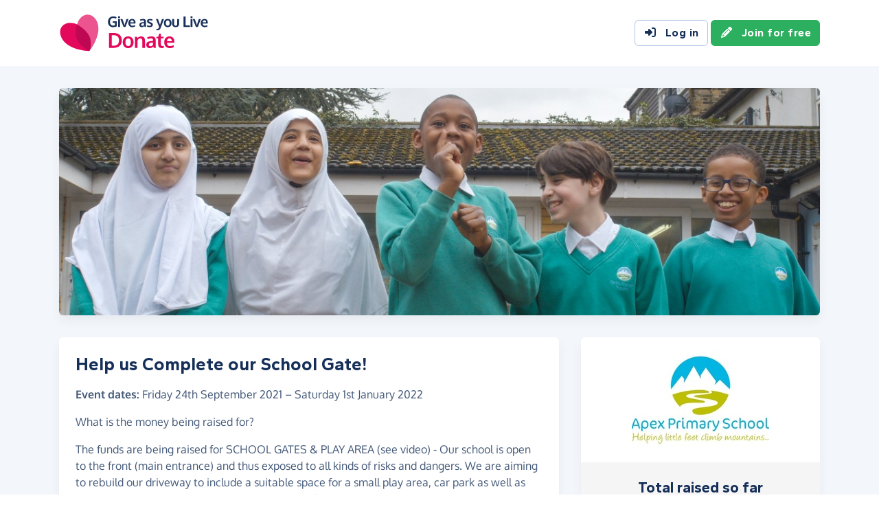

--- FILE ---
content_type: text/html;charset=UTF-8
request_url: https://donate.giveasyoulive.com/campaign/apex-new-gates
body_size: 9137
content:
<!DOCTYPE html>
<html lang="en">
<head>
	<meta charset="UTF-8" />
<meta name="viewport" content="width=device-width,initial-scale=1" />
<title>Help us Complete our School Gate! - Give as you Live Donate</title>
<link rel="preconnect" href="https://donate.giveasyoulive.com" crossorigin />
<link rel="preconnect" href="https://assets.giveasyoulive.com" crossorigin />
<link rel="preload" as="font" type="font/woff2" href="https://assets.giveasyoulive.com/fonts/oxygen-regular.woff2" crossorigin  /><link rel="preload" as="font" type="font/woff2" href="https://assets.giveasyoulive.com/fonts/oxygen-bold.woff2" crossorigin  /><link rel="preload" as="font" type="font/woff2" href="https://assets.giveasyoulive.com/fonts/gantari-bold.woff2" crossorigin  />
<link rel="stylesheet" href="https://assets.giveasyoulive.com/styles/css/donate.32127904f53f04a651a9.css" /><link rel="prefetch" as="style" href="https://assets.giveasyoulive.com/styles/css/donate-form.f870f569ec88c0574bd9.css"  />
<link rel="preload" as="script" href="https://assets.giveasyoulive.com/scripts/core.65c3fa8c4e80e5622bdb.js"  /><link rel="preload" as="script" href="https://assets.giveasyoulive.com/scripts/donate.5b7a931742943716ba27.js"  /><link rel="preload" as="script" href="https://assets.giveasyoulive.com/scripts/donate-icons.e4bb088fdb8fbd3781bd.js"  /><link rel="preload" as="script" href="https://assets.giveasyoulive.com/scripts/core-async.087d10ed0789db672a03.js"  /><link rel="prefetch" as="script" href="https://assets.giveasyoulive.com/scripts/donate-form.3a622509915c15d31173.js"  /><link rel="prefetch" as="script" href="https://js.stripe.com/v3/"  />
<link rel="dns-prefetch" href="https://www.google-analytics.com" />
<link rel="dns-prefetch" href="https://region1.analytics.google.com" />
<link rel="dns-prefetch" href="https://www.google.com" />
<link rel="dns-prefetch" href="https://www.googletagmanager.com" />
<link rel="dns-prefetch" href="https://www.heapanalytics.com" />
<link rel="dns-prefetch" href="https://cdn.heapanalytics.com" />
<link rel="dns-prefetch" href="https://static.zdassets.com" />
<link rel="dns-prefetch" href="https://giveasyoulivedonate.zendesk.com" />
<link rel="dns-prefetch" href="https://browser.sentry-cdn.com" />
<link rel="dns-prefetch" href="https://www.facebook.com" />
<link rel="dns-prefetch" href="https://connect.facebook.net" />
<meta property="og:title" content="Help us Complete our School Gate!" />
<meta name="description" content="Support Help us Complete our School Gate! - donate online with Give as you Live Donate or create your own Fundraising Page and help raise vital funds for Apex Trust." />
<meta property="og:description" content="Support Help us Complete our School Gate! - donate online with Give as you Live Donate or create your own Fundraising Page and help raise vital funds for Apex Trust." />
<meta property="og:url" content="https://donate.giveasyoulive.com/campaign/apex-new-gates" />
<meta property="og:type" content="website" />
<meta property="og:locale" content="en_gb" />
<meta property="og:image" content="https://donate.giveasyoulive.com/images/fundraising/6cffe9b4-5a0c-4671-a5a7-ab7748ba7cfa/xl.jpg" />
<meta name="twitter:image" content="https://donate.giveasyoulive.com/images/fundraising/6cffe9b4-5a0c-4671-a5a7-ab7748ba7cfa/xl.jpg" />
<meta name="twitter:site" content="@giveasyoulive" />
<meta name="twitter:card" content="summary_large_image" />
<meta name="title:title" content="Help us Complete our School Gate!" />
<link rel="canonical" href="https://donate.giveasyoulive.com/campaign/apex-new-gates">
<meta property="fb:app_id" content="134270559986037" />
<script type="application/ld+json">
{
"@context": "https://schema.org",
"@type": "Event",
"name": "Help us Complete our School Gate!",
"organizer": {
"@type": "Organization",
"name": "Help us Complete our School Gate!"
},
"description": "What is the money being raised for? The funds are being raised for SCHOOL GATES &amp; PLAY AREA (see video) - Our school is open to the front (main entrance) and thus exposed to all kinds of risks and dangers. We are aiming to rebuild our driveway to include a suitable space for a small play area, car park as well as secure gates and fencing. This project will in-shā’-Allāh enable us to enhance our outdoor learning provision whilst securing our premises, which our students so badly require. SAFETY - SECURITY - PLAY AREA The people asked, “O Allah’s Messenger (s.a.w.s.)! If someone has nothing to give, what will he do?” He said, “He should work with his hands and benefit himself and also give in charity (from what he earns).” The people further asked, “If he cannot do even that?” He replied, “Then he should help the needy who appeal for help.” Then the people asked, “If he cannot do that?” He replied, “Then he should perform all that is good and keep away from all that is evil and this will be regarded as charitable deeds.” (Bukhari Vol. 2, Hadith 524) Please donate generously and help secure the future of our students.",
"url": "https://donate.giveasyoulive.com/campaign/apex-new-gates",
"image": [
"https://donate.giveasyoulive.com/images/fundraising/6cffe9b4-5a0c-4671-a5a7-ab7748ba7cfa/xl.jpg",
"https://donate.giveasyoulive.com/charity/158776/images/homepage/logo.jpg?20220420144647"
],
"startDate": "2021-09-24","endDate": "2022-01-01","location": {
"@type": "Place", 
"address": "Help us Complete our School Gate!"
}
}
</script>
<link rel="icon" href="/favicon.ico" sizes="32x32">
<link rel="icon" href="/favicon.svg" type="image/svg+xml">
<link rel="apple-touch-icon" href="/apple-touch-icon.png">
<meta name="theme-color" content="#e61f68">		</head>
<body class="browser--chrome os--macos device--desktop page--campaign" data-module-group="public-campaign">
	
	<a class="visually-hidden visually-hidden-focusable" href="#content">Skip to main content</a>

	
				<header class="header">
	<div class="container">
		<div class="row d-flex align-items-center ">
											<div class="order-first col text-center text-md-start col-md-4 col-lg-3">
					<a href="/">
						<picture><source srcset="/images/common/logos/gayl/2023/lc/donate.svg" type="image/svg+xml" /><img src="/images/common/logos/gayl/2023/lc/donate.png" alt="Give as you Live Donate" class="brand-logo img-fluid"  width="583" height="150"     /></picture>					</a>
				</div>
			
						
						
			<div class="d-none d-lg-block col-12 col-lg-auto ms-auto">
				
									<a class="btn btn-default" href="/login"><i class="fa-solid fa-fw  fa-right-to-bracket"   ></i> Log in</a>
					<a class="btn btn-green" href="/join"><i class="fa-solid fa-fw  fa-pencil"   ></i> Join for free</a>
							</div>

								</div>
	</div>
</header>	
		
		<main id="content" class="">
							
						
		
	
		
























<section class="band band-sm bg-navy-5">
	<div class="container">
		<div class="bento bento-template-standard">
			<div class="bento-area bento-banner">
							<picture>
			<source srcset="/images/fundraising/6cffe9b4-5a0c-4671-a5a7-ab7748ba7cfa/xl.jpg" media="(min-width: 1200px)" /> 			<source srcset="/images/fundraising/6cffe9b4-5a0c-4671-a5a7-ab7748ba7cfa/lg.jpg" media="(min-width: 992px)" /> 			<source srcset="/images/fundraising/6cffe9b4-5a0c-4671-a5a7-ab7748ba7cfa/md.jpg" media="(min-width: 768px)" /> 			<source srcset="/images/fundraising/6cffe9b4-5a0c-4671-a5a7-ab7748ba7cfa/sm.jpg" media="(min-width: 0px)" /> 			<img src="/images/fundraising/6cffe9b4-5a0c-4671-a5a7-ab7748ba7cfa/xl.jpg" class="box img-fluid" alt=""   width="1170" height="350"  fetchpriority="high" role="presentation"  />
		</picture>	
			</div>
			<div class="bento-area bento-cta">
							<div id="section-infobox" class="box">
					
	
	<div class="row align-items-center text-center">
							<div class="col-7 col-sm mx-auto d-none d-sm-block">
				<div class="box--tight box__content">
					<img class="d-block mx-auto img-fluid infobox__logo " alt="Apex Trust" src="/charity/158776/images/homepage/logo-md.jpg?20220420144647" width="200" height="150" />
				</div>
			</div>
		
		<div class="col-12 col-sm-8 col-md-12 bg-grey-5">
			<div class="box__content">
				<div class="row justify-content-center align-items-center gy-4">
					<div class="col-12">
												<h2 class="heading-sm mb-0 ">Total raised so far</h2>
					</div>

																<div class="col col-md-12">
							<div id="infobox__progress" data-perc="0.00" data-colour="#00973a" class="w-100 js-target-perc"  role="progressbar" aria-label="Campaign Page target progress">
								<b>0%</b>
							</div>
						</div>
						<div class="col-auto col-md-12 text-center text-sm-start text-md-center min-w-50" ">
									<p class="infobox__text">
			<b class="d-block heading-lg text-numeric js-grand-total">£0.00</b>
			
							<span class="d-block">of £20,000 target</span>
			
						
					</p>
	
						</div>
					
					<div class="col-12">
												<div class="btn-set">
									
	
	
			<a href="/create?parentId=16908" class="btn btn-lg btn-block btn-green" >Start fundraising <i class="fa-solid fa-fw  fa-angle-right"   ></i></a>
									
			
	
	
			<a href="/donate?campaignPageId=16908" class="btn btn-block btn-outline-pink" >Donate now <i class="fa-solid fa-fw  fa-angle-right"   ></i></a>
	
													</div>
					</div>
				</div>
			</div>
		</div>
	</div>

		</div>
	
			</div>
			<div class="bento-area bento-intro">
						<div id="section-description" class="box list-box">

		
				<div class="box__content">
			<h1 class="heading-md">Help us Complete our School Gate!</h1>
			<p class="d-md-none">Raising for Apex Trust</p>
			
			
			<div id="section-story" class="p-set">
													<p><b>Event dates:</b> <time datetime="2021-09-24">Friday 24th September 2021</time> &ndash; <time datetime="2022-01-01">Saturday 1st January 2022</time></p>
				
				<p>What is the money being raised for?</p>
<p>The funds are being raised for SCHOOL GATES &amp; PLAY AREA (see video) - Our school is open to the front (main entrance) and thus exposed to all kinds of risks and dangers. We are aiming to rebuild our driveway to include a suitable space for a small play area, car park as well as secure gates and fencing. This project will in-shā’-Allāh enable us to enhance our outdoor learning provision whilst securing our premises, which our students so badly require.</p>
<p>SAFETY - SECURITY - PLAY AREA</p>
<p>The people asked, “O Allah’s Messenger (s.a.w.s.)! If someone has nothing to give, what will he do?” He said, “He should work with his hands and benefit himself and also give in charity (from what he earns).” The people further asked, “If he cannot do even that?” He replied, “Then he should help the needy who appeal for help.” Then the people asked, “If he cannot do that?” He replied, “Then he should perform all that is good and keep away from all that is evil and this will be regarded as charitable deeds.” (Bukhari Vol. 2, Hadith 524)</p>
<p>Please donate generously and help secure the future of our students.</p>			</div>

											<hr>

								<h2 class="heading-xs">Share this campaign with your friends:</h2>
				<div class="btn-set">
					
					<button class="btn btn-xs-block btn-sm btn-outline-facebook js-share-action" data-platform="facebook" data-share-url="https://donate.giveasyoulive.com/campaign/apex-new-gates?utm_campaign=sharecampaign&utm_source=Dsharesocial&utm_medium=Dshare_fbPost&utm_content=campaign&utm_term=20260117" data-share-message="I&#39;m supporting Apex Trust who are trying to raise £20,000 for their &quot;Help us Complete our School Gate!&quot; campaign. You can join their campaign or make a donation here."><i class="fa-brands fa-fw  fa-facebook"   ></i> Share on Facebook</button>
					
					<button class="btn btn-xs-block btn-sm btn-default" data-bs-toggle="modal" data-bs-target="#modal-share"><i class="fa-solid fa-fw  fa-bullhorn"   ></i> More ways to share</button>
				</div>
					</div>
	</div>

					
					<section id="section-video" class="box ">
			<div class="ratio ratio-16x9">
					<iframe title="Video from YouTube" src="https://www.youtube.com/embed/tNtnfzoVqi0" frameborder="0" allow="accelerometer; autoplay; encrypted-media; gyroscope; picture-in-picture" allowfullscreen></iframe>
	
		</div>
	</section>
								
		<section id="section-howitworks" class="box">
			<div class="box__content">
				<h2 class="heading-sm">How it works</h2>
			</div>
			<div class="box--tight list-box list-box--staggered">
									<article class="box__content row">
						<div class="col-3 col-md-2">
							<span class="fa-layers text-green-10 icon-block fa-fw " ><i class="fa-solid fa-circle " ></i><i class="text-green fa-solid fa-id-card" data-fa-transform="shrink-7 " ></i></span>						</div>
						<div class="col-9 col-md-10 align-self-center p-set">
							<h3 class="heading-sm mb-1">Create your page</h3>
							<p>It takes just a few steps to <a href="/create?parentId=16908" class="link-block-teal">create your page</a> supporting Apex Trust.</p>
						</div>
					</article>
									<article class="box__content row">
						<div class="col-3 col-md-2">
							<span class="fa-layers text-blue-10 icon-block fa-fw " ><i class="fa-solid fa-circle " ></i><i class="text-blue fa-solid fa-bullhorn" data-fa-transform="shrink-7 " ></i></span>						</div>
						<div class="col-9 col-md-10 align-self-center p-set">
							<h3 class="heading-sm mb-1">Share online</h3>
							<p>Share across your social media channels to encourage donations.</p>
						</div>
					</article>
									<article class="box__content row">
						<div class="col-3 col-md-2">
							<span class="fa-layers text-pink-10 icon-block fa-fw " ><i class="fa-solid fa-circle " ></i><i class="text-pink fa-solid fa-credit-card" data-fa-transform="shrink-7 " ></i></span>						</div>
						<div class="col-9 col-md-10 align-self-center p-set">
							<h3 class="heading-sm mb-1">Receive donations</h3>
							<p>Collect donations on your page including Gift Aid where eligible.</p>
						</div>
					</article>
				
				<article class="box__content text-center">
							
	
	
			<a href="/create?parentId=16908" class="btn btn-lg btn-xs-block btn-green" >Start fundraising <i class="fa-solid fa-fw  fa-angle-right"   ></i></a>
					</article>
			</div>
		</section>
	
			</div>
			<div class="bento-area bento-misc">
					
					
					
						<section id="section-charities" class="box list-box">
		<div class="box__content">
							<h2 class="heading-sm">About us</h2>
					</div>

		
										
			<div class="box__content text-center text-lg-start">
				<div class="row gy-3">
																		<div class="col-12 col-lg-auto order-lg-last">
								<a href="/charity/apex-trust">
									<img class="img-fluid logo w-auto mh-6" alt="Apex Trust" src="/charity/158776/images/homepage/logo-md.jpg?20220420144647" width="200" height="150" />
								</a>
							</div>
											
					<div class="col">
						<h3 class="heading-xs mb-0">Apex Trust</h3>

													<p class="opacity-75">Charity number: 1116216 </p>
						
													<div class="text-start">
								<p>Follow the campaign by clicking on: <a class="link-block-teal" target="_blank" rel="nofollow noopener" href="http://apex.giveasyoulive.co.uk/">apex.giveasyoulive.co.uk/</a></p>
<p>Apex Primary is an independent Islamic school for pupils aged 3-11. It was founded by the Apex Trust in 2004 and later established in Ilford from 2009.</p>
<p>Education starts from the moment a child is born and if nurtured well can provide the strong foundations for confident young minds to excel in later life.</p>
<p>Our motto at Apex is Helping little feet climb mountains... This means that we want to provide an environment where each and every child is able to reach their full potential in every sphere of their life, from academic, spiritual to social and the hereafter. We do this by providing a unique learning experience enriched with Islamic values.</p>							</div>
						
																			<button class="btn btn-sm btn-default btn-fluid" type="button" data-bs-toggle="modal" data-bs-target="#modal-about-charity-158776">About this charity <i class="fa-solid fa-fw  fa-angle-right"   ></i></button>
											</div>
				</div>
			</div>
			</section>

					
					
			</div>
			<div class="bento-area bento-list">
							<section id="donation-list" class="box collapse  mini-pagination">
	<div class="box__content">
		<h2 class="heading-sm">Recent donations</h2>
	</div>
	<div class="js-donation-list js-refresh" data-rows="10" data-endpoint="/campaign/16908/get-donations" data-interval="30" data-interval-inactive="120">
		<div class="box__content text-center js-donation-list-loading" style="display: none;">
			<i class="fa-solid fa-spinner fa-spin fa-3x" title="Donations loading..."></i>
		</div>
		<div class="js-donation-list-content box--tight">
			<div class="box__content">
		<p>No donations</p>
	</div>		</div>
	</div>
</section>	
						
					
			</div>
		</div>
	</div>
</section>

	<section id="section-final-cta" class="band band-xl band--dark bg-gradient-marine-teal band--signup text-center">
		<div class="container">
			<h2 class="pagetitle-sm">Let's get started</h2>
			<p class="heading-sm mb-4">Start raising donations for Apex Trust!</p>

			<div class="btn-set btn-auto">
						
	
	
			<a href="/create?parentId=16908" class="btn btn-xl btn-xs-block btn-green" >Start fundraising <i class="fa-solid fa-fw  fa-angle-right"   ></i></a>
						
			
	
	
			<a href="/donate?campaignPageId=16908" class="btn btn-lg btn-xs-block btn-outline-pink bg-white" >Donate now <i class="fa-solid fa-fw  fa-angle-right"   ></i></a>
				</div>
		</div>
	</section>


	</main>

				<footer class="website-footer">
						<section class="social-footer">
			<div class="container text-center">
				<div class="row flex-nowrap justify-content-center gx-3 py-3">
											<div class="col px-1px-md-2">
							<a href="https://www.facebook.com/giveasyoulive" rel="nofollow noopener" target="_blank" aria-label="Follow us on Facebook">
								<span class="icon-block fa-layers fa-fw text-facebook">
									<i class="fa-solid fa-circle"></i>
									<i class="fa-inverse fa-brands fa-facebook-f" data-fa-transform="shrink-7"></i>
								</span>
							</a>
						</div>
											<div class="col px-1px-md-2">
							<a href="https://twitter.com/giveasyoulive" rel="nofollow noopener" target="_blank" aria-label="Follow us on Twitter/X">
								<span class="icon-block fa-layers fa-fw text-twitter">
									<i class="fa-solid fa-circle"></i>
									<i class="fa-inverse fa-brands fa-x-twitter" data-fa-transform="shrink-7"></i>
								</span>
							</a>
						</div>
											<div class="col px-1px-md-2">
							<a href="https://instagram.com/giveasyoulive" rel="nofollow noopener" target="_blank" aria-label="Follow us on Instagram">
								<span class="icon-block fa-layers fa-fw text-instagram">
									<i class="fa-solid fa-circle"></i>
									<i class="fa-inverse fa-brands fa-instagram" data-fa-transform="shrink-7"></i>
								</span>
							</a>
						</div>
											<div class="col px-1px-md-2">
							<a href="https://www.linkedin.com/company/giveasyoulive" rel="nofollow noopener" target="_blank" aria-label="Connect with us on LinkedIn">
								<span class="icon-block fa-layers fa-fw text-linkedin">
									<i class="fa-solid fa-circle"></i>
									<i class="fa-inverse fa-brands fa-linkedin-in" data-fa-transform="shrink-7"></i>
								</span>
							</a>
						</div>
											<div class="col px-1px-md-2">
							<a href="/blog"  target="_blank" aria-label="Read our blog">
								<span class="icon-block fa-layers fa-fw text-blog">
									<i class="fa-solid fa-circle"></i>
									<i class="fa-inverse fa-solid fa-bullhorn" data-fa-transform="shrink-7"></i>
								</span>
							</a>
						</div>
									</div>

				<svg width="0" height="0" class="position-absolute" aria-hidden="true"><radialGradient id="instagram-gradient" r="150%" cx="30%" cy="107%"><stop stop-color="#fc0" offset=".05"></stop><stop stop-color="#fe4a05" offset=".3"></stop><stop stop-color="#fc01d8" offset=".6"></stop><stop stop-color="#820bff" offset=".8"></stop></radialGradient></svg>			</div>
		</section>
	
				<section class="quicklinks">
			<div class="container">
				<div class="row py-3">
											<div class="col-6 col-md-3 py-3">
															<h3 class="text-md text-md-sm mb-0">Quick links</h3>
							
							<div class="js-quicklinks-1 ">
								<ul class="list-unstyled text-sm m-0">
																			<li><a href="/about-us" >About us</a></li>
																			<li><a href="https://admin.giveasyoulive.com/products/give-as-you-live-donate" >Info for charities</a></li>
																			<li><a href="https://corporate.giveasyoulive.com/products/give-as-you-live-donate" >Info for corporates</a></li>
																			<li><a href="/blog" >Blog</a></li>
																			<li><a href="/how-it-helps" >How it helps</a></li>
																			<li><a href="/pages/tap-to-donate-app" >Tap to Donate App</a></li>
																			<li><a href="/pages/grant-for-good" >Grant for Good</a></li>
																			<li><a href="/help" target="_blank">Help &amp; support</a></li>
																			<li><a href="/contact-us" >Contact us</a></li>
																	</ul>
							</div>
						</div>
											<div class="col-6 col-md-3 py-3">
															<h3 class="text-md text-md-sm mb-0">Donate</h3>
							
							<div class="js-quicklinks-2 ">
								<ul class="list-unstyled text-sm m-0">
																			<li><a href="/donate" >Make a donation</a></li>
																			<li><a href="/charity" >Search for a charity</a></li>
																			<li><a href="/fundraising" >Search for a friend</a></li>
																			<li><a href="/blog/how-to-donate-to-charity-online" >How to donate to charity online</a></li>
																	</ul>
							</div>
						</div>
											<div class="col-6 col-md-3 py-3">
															<h3 class="text-md text-md-sm mb-0">Start fundraising</h3>
							
							<div class="js-quicklinks-3 ">
								<ul class="list-unstyled text-sm m-0">
																			<li><a href="/create" >Create a page</a></li>
																			<li><a href="/events" >Search for an event</a></li>
																			<li><a href="/blog/how-to-set-up-a-fundraising-page-with-give-as-you-live-donate" >How to set up a Fundraising Page</a></li>
																			<li><a href="/events/london-landmarks-half-marathon" >London Landmarks Half Marathon</a></li>
																			<li><a href="/events/brighton-marathon" >Brighton Marathon Weekend</a></li>
																			<li><a href="/events/manchester-marathon" >Manchester Marathon</a></li>
																			<li><a href="/events/london-marathon" >London Marathon</a></li>
																			<li><a href="/events/great-birmingham-half-marathon" >Great Birmingham Half Marathon</a></li>
																	</ul>
							</div>
						</div>
											<div class="col-6 col-md-3 py-3">
															<h3 class="text-md text-md-sm mb-0">Legal</h3>
							
							<div class="js-quicklinks-4 ">
								<ul class="list-unstyled text-sm m-0">
																			<li><a href="/fees" >Donation fees</a></li>
																			<li><a href="/best-practices" >Best practices</a></li>
																			<li><a href="/help/hc/en-gb/articles/6090857251348" >Complaints procedure</a></li>
																			<li><a href="/terms" >Terms &amp; conditions</a></li>
																			<li><a href="/privacy" >Privacy policy</a></li>
																			<li><a href="/cookies" >Cookie policy</a></li>
																	</ul>
							</div>
						</div>
									</div>
			</div>
		</section>
	
	
				<section class="social-proof">
			<div class="container">
				<div class="row row-cols-lg-4 align-items-center justify-content-center justify-content-md-start gy-3">
																<div class="col-6">
								<a href="https://www.fundraisingregulator.org.uk/directory/give-you-live-limited" target="_blank" rel="nofollow noopener">
		<picture><source srcset="/images/common/logos/fundraising-regulator-white.svg" type="image/svg+xml" /><img src="/images/common/logos/fundraising-regulator-white.png" alt="Give as you Live is registered with the Charity Regulator" class=" img-fluid"  width="300" height="92" loading="lazy"    /></picture>	</a>

						</div>
																<div class="col-6">
								<a href="https://ciof.org.uk/guidance-and-resources/suppliers-directory/detail?id=100" target="_blank" rel="nofollow noopener">
		<picture><source srcset="/images/common/logos/ciof-partner-white.svg" type="image/svg+xml" /><img src="/images/common/logos/ciof-partner-white.png" alt="Give as you Live is a Chartered Institute of Fundraising Corporate Member" class=" img-fluid"  width="300" height="97" loading="lazy"    /></picture>	</a>

						</div>
																<div class="col-6">
								<a href="https://www.givingtuesday.org.uk/our-partners/?search=give+as+you+live" target="_blank" rel="nofollow noopener">
		<picture><source srcset="/images/common/logos/giving-tuesday-white.svg" type="image/svg+xml" /><img src="/images/common/logos/giving-tuesday-white.png" alt="Give as you Live is a Giving Tuesday partner" class=" img-fluid"  width="280" height="120" loading="lazy"    /></picture>	</a>

						</div>
																					<div class="col-6">
								<a href="/testimonials" class="btn btn-feefo "><span class="btn-feefo__rating"><span class="btn-feefo__logo"><picture><source srcset="/images/common/logos/feefo-white.svg" type="image/svg+xml" /><img src="/images/common/logos/feefo-white.png" alt="Feefo review service" class="w-auto img-fluid"  width="300" height="71" loading="lazy"    /></picture></span><span class="btn-feefo__stars"><span role="img" aria-label="4.7 stars out of 5"><i class="fa-solid fa-fw fa-star star"></i><i class="fa-solid fa-fw fa-star star"></i><i class="fa-solid fa-fw fa-star star"></i><i class="fa-solid fa-fw fa-star star"></i><i class="fa-solid fa-fw fa-star-half-stroke star"></i></span></span></span><span class="btn-feefo__info">Rating from 3,441 reviews</span><span class="btn-feefo__award"><i class="fa-solid fa-fw me-1 fa-trophy"   ></i> Platinum Award Winner 2025</span></a>
						</div>
									</div>
			</div>
		</section>
	
		<section class="footer ">
		<div class="container">
			<p class="text-sm">&copy; Give as you Live Ltd 2026. All rights reserved. Company registered in England &amp; Wales (No. 5181419). Registered address: 	<span class="d-inline-block">Give as you Live Ltd,</span>
	<span class="d-inline-block">13 The Courtyard,</span>
	<span class="d-inline-block">Timothy's Bridge Road,</span>
	<span class="d-inline-block">Stratford-upon-Avon,</span>
	<span class="d-inline-block">Warwickshire,</span>
	<span class="d-inline-block">CV37 9NP.</span></p>
		</div>
	</section>
</footer>	
								
			
	<div id="modal-share" class="modal fade" tabindex="-1" role="dialog" aria-labelledby="modal-share-heading" aria-hidden="true" data-endpoint="/share/modal">
	<div class="modal-dialog modal-lg js-modal-share-body">
							<div id="js-share-content-parent" class="modal-content">
	<div class="modal-header">
		<h5 class="modal-title" id="modal-share-heading">Share "Help us Complete our School Gate!"</h5>
		<button type="button" class="modal-close-icon " data-bs-dismiss="modal" aria-label="Close"><span class="fa-layers   " ><i class="fa-solid fa-circle " ></i><i class="text-grey fa-solid fa-xmark" data-fa-transform="shrink-6 " ></i></span></button>	</div>
	<div class="js-share-content-main collapse show" data-bs-parent="#js-share-content-parent">
		<div class="list-box">
						
						
						<div class="modal-body">
				<h6 class="heading-xs">Share via social media</h6>

								<div class="btn-set">
					<div class="row gx-2">
						<div class="col-6 col-lg-3">
							<button type="button" class="btn btn-block js-share-action btn-facebook" data-platform="facebook" data-share-url="https://donate.giveasyoulive.com/campaign/apex-new-gates?utm_campaign=sharecampaign&utm_source=Dsharesocial&utm_medium=Dshare_fbPost&utm_content=campaign&utm_term=20260117" data-share-message="I&#39;m supporting Apex Trust who are trying to raise £20,000 for their &quot;Help us Complete our School Gate!&quot; campaign. You can join their campaign or make a donation here."><i class="fa-brands fa-fw  fa-facebook"   ></i> Facebook</button>
						</div>
						<div class="col-6 col-lg-3">
							<a class="btn btn-block js-share-action btn-whatsapp" data-platform="whatsapp" data-action="share/whatsapp/share" target="_blank" rel="nofollow noopener" href="https://web.whatsapp.com/send?text=Hi%21+I%27m+supporting+Apex+Trust+who+are+aiming+to+raise+%C2%A320%2C000+for+their+%22Help+us+Complete+our+School+Gate%21%22+campaign.+You+can+join+their+campaign+or+make+a+donation+here+%3E%0D%0A%0D%0Ahttps%3A%2F%2Fdonate.giveasyoulive.com%2Fcampaign%2Fapex-new-gates%3Futm_campaign%3Dsharecampaign%26utm_source%3DDsharesocial%26utm_medium%3DDshare_whatsappmessage%26utm_content%3Dcampaign%26utm_term%3D20260117"><i class="fa-brands fa-fw  fa-whatsapp"   ></i> WhatsApp</a>
						</div>
						<div class="col-6 col-lg-3">
							<button type="button" class="btn btn-block js-share-instagram-instructions btn-instagram" data-bs-toggle="collapse" data-bs-target=".js-share-content-instagram"><i class="fa-brands fa-fw  fa-instagram"   ></i> Instagram</button>
						</div>
						<div class="col-6 col-lg-3">
							<button type="button" class="btn btn-block btn-email" data-bs-toggle="collapse" data-bs-target=".js-share-content-email"><i class="fa-solid fa-fw  fa-envelope"   ></i> Email</button>
						</div>
					</div>
					<div class="row gx-2 row-cols-6">
						<div class="col">
							<a class="btn btn-block js-share-action btn-outline-twitter" data-platform="twitter" target="_blank" rel="nofollow noopener" href="https://twitter.com/intent/tweet?text=I%27m+supporting+Apex+Trust+who+are+trying+to+raise+%C2%A320%2C000+for+their+%22Help+us+Complete+our+School+Gate%21%22+campaign.+You+can+join+their+campaign+or+make+a+donation+on+their+%40giveasyoulive+page+%3E&url=https%3A%2F%2Fdonate.giveasyoulive.com%2Fcampaign%2Fapex-new-gates%3Futm_campaign%3Dsharecampaign%26utm_source%3DDsharesocial%26utm_medium%3DDshare_tweet%26utm_content%3Dcampaign%26utm_term%3D20260117"><i class="fa-brands fa-fw  fa-x-twitter" title="Twitter/X"  ></i></a>
						</div>
													<div class="col">
								<button type="button" class="btn btn-block js-share-action btn-outline-messenger" data-platform="messenger" data-share-url="https://donate.giveasyoulive.com/campaign/apex-new-gates?utm_campaign=sharecampaign&utm_source=Dsharesocial&utm_medium=Dshare_fbmessage&utm_content=campaign&utm_term=20260117"><i class="fa-brands fa-fw  fa-facebook-messenger" title="Facebook Messenger"  ></i></button>
							</div>
												<div class="col">
							<a class="btn btn-block js-share-action btn-outline-linkedin" data-platform="linkedin" target="_blank" rel="nofollow noopener" href="https://www.linkedin.com/sharing/share-offsite/?url=https%3A%2F%2Fdonate.giveasyoulive.com%2Fcampaign%2Fapex-new-gates%3Futm_campaign%3Dsharecampaign%26utm_source%3DDsharesocial%26utm_medium%3DDshare_linkedinpost%26utm_content%3Dcampaign%26utm_term%3D20260117"><i class="fa-brands fa-fw  fa-linkedin-in" title="LinkedIn"  ></i></a>
						</div>
						<div class="col">
							<a class="btn btn-block js-share-action btn-outline-bluesky" data-platform="bluesky" target="_blank" rel="nofollow noopener" href="https://bsky.app/intent/compose?text=I%27m+supporting+Apex+Trust+who+are+trying+to+raise+%C2%A320%2C000+for+their+%22Help+us+Complete+our+School+Gate%21%22+campaign.+You+can+join+their+campaign+or+make+a+donation+here.+https%3A%2F%2Fdonate.giveasyoulive.com%2Fcampaign%2Fapex-new-gates%3Futm_campaign%3Dsharecampaign%26utm_source%3DDsharesocial%26utm_medium%3DDshare_blueskypost%26utm_content%3Dcampaign%26utm_term%3D20260117"><i class="fa-brands fa-fw  fa-bluesky" title="Bluesky"  ></i></a>
						</div>
						<div class="col">
							<a class="btn btn-block js-share-action btn-outline-black" data-platform="threads" target="_blank" rel="nofollow noopener" href="https://threads.com/intent/post?text=I%27m+supporting+Apex+Trust+who+are+trying+to+raise+%C2%A320%2C000+for+their+%22Help+us+Complete+our+School+Gate%21%22+campaign.+You+can+join+their+campaign+or+make+a+donation+here.&url=https%3A%2F%2Fdonate.giveasyoulive.com%2Fcampaign%2Fapex-new-gates%3Futm_campaign%3Dsharecampaign%26utm_source%3DDsharesocial%26utm_medium%3DDshare_threadspost%26utm_content%3Dcampaign%26utm_term%3D20260117"><i class="fa-brands fa-fw  fa-threads" title="Threads"  ></i></a>
						</div>
						<div class="col">
							<a class="btn btn-block js-share-action btn-default" data-platform="sms" href="sms:?body=Hi%21%20I%27m%20supporting%20Apex%20Trust%20who%20are%20aiming%20to%20raise%20%C2%A320%2C000%20for%20their%20%22Help%20us%20Complete%20our%20School%20Gate%21%22%20campaign.%20You%20can%20join%20their%20campaign%20or%20make%20a%20donation%20here%20%3E%0A%0Dhttps%3A%2F%2Fdonate.giveasyoulive.com%2Fcampaign%2Fapex-new-gates%3Futm_campaign%3Dsharecampaign%26utm_source%3DDsharesocial%26utm_medium%3DDshare_sms%26utm_content%3Dcampaign%26utm_term%3D20260117">SMS</a>
						</div>
					</div>
				</div>
			</div>
						<div class="modal-body">
				<h6 class="heading-xs">Share via link</h6>

				<div class="input-group mb-3">
					<input type="text" class="form-control" aria-label="Page link to copy" aria-describedby="share-link-copy" id="js-share-link" value="https://donate.giveasyoulive.com/campaign/apex-new-gates" />
					<button id="share-link-copy" class="input-group-text js-copy" type="button" data-platform="url" data-clipboard-target="#js-share-link" data-clipboard-success=".js-share-link-copy-success"><i class="fa-solid fa-fw  fa-copy"   ></i> <span>Copy<span class="d-none d-md-inline"> link</span></span></button>
				</div>

				<div class="js-copy-success js-share-link-copy-success collapse">
					<div class="alert alert-green" role="alert">
						<b>Link copied!</b> You can now paste this link directly into an email, WhatsApp message or text message to a friend (Press &#8984;+V on your keyboard, or right-click and select 'paste' from the menu)
					</div>
				</div>
			</div>
						<div class="modal-body">
				<h6 class="heading-xs">Share via QR Code</h6>

								
				<p class="mb-0">Using a smartphone camera or a QR Code reader app, simply scan the QR Code below. Or save the image to use as you need.</p>

				<div class="text-center">
					<img src="https://donate.giveasyoulive.com/qr/campaign/apex-new-gates.png?utm_campaign=sharecampaign&utm_source=Dsharesocial&utm_medium=Dshare_qrcode&utm_content=campaign&utm_term=20260117" alt="QR Code" class="img-fluid img-rounded" width="300" height="300" loading="lazy" />
				</div>
			</div>
		</div>
	</div>
	
		<div class="js-share-content-email collapse " data-bs-parent="#js-share-content-parent">
		<div class="modal-body">
			<h6 class="heading-xs">Share via email</h6>

			<div class="row">
				<div class="col-12 col-lg-8">
					<textarea class="form-control mb-3" rows="15" id="js-share-email-content">Hello,&#010;&#010;Apex Trust have launched a campaign called "Help us Complete our School Gate!". They would really appreciate if you could donate whatever you can to help them reach their target of £20,000!&#010;&#010;You can join their campaign or donate to it by clicking the link to their Give as you Live Donate page below.&#010;&#010;https://donate.giveasyoulive.com/campaign/apex-new-gates?utm_campaign=sharecampaign&utm_source=Dsharesocial&utm_medium=Dshare_email&utm_content=campaign&utm_term=20260117&#010;&#010;Thank you</textarea>
				</div>
				<div class="col-12 col-lg-4">
					<div class="btn-set pb-3">
						<button class="btn btn-default btn-block js-share-action" data-platform="email" data-subject="Please donate to Help us Complete our School Gate!"><i class="fa-solid fa-fw  fa-envelope"   ></i> Send now</button>
						<button class="btn btn-block btn-default js-copy" data-platform="email" data-clipboard-target="#js-share-email-content" data-clipboard-success=".js-share-email-success"><i class="fa-solid fa-fw  fa-copy"   ></i> Copy message</button>
					</div>
				</div>
			</div>
			<div class="js-copy-success js-share-email-success collapse">
				<div class="alert alert-green" role="alert">
					<b>Email message copied!</b> You can now paste this message into your email client (Press &#8984;+V on your keyboard, or right-click and select 'paste' from the menu)
				</div>
			</div>
		</div>
	</div>

		<div class="js-share-content-instagram collapse " data-bs-parent="#js-share-content-parent">
		<div class="modal-body">
		<h6 class="heading-xs">Share via Instagram</h6>
		<p class="mb-0">You'll need an iPhone, iPad or Android smartphone to share to Instagram. Using a smartphone camera or a QR Code reader app, simply scan the QR Code below, then follow the instructions to share to Instagram.</p>

		<div class="text-center">
			<img src="https://donate.giveasyoulive.com/qr/campaign/apex-new-gates?share=instagram&utm_campaign=sharecampaign&utm_source=Dsharesocial&utm_medium=Dshare_instapost&utm_content=campaign&utm_term=20260117" alt="Share to Instagram QR Code" class="img-fluid img-rounded" width="300" height="300" loading="lazy" />
		</div>
	</div>	</div>

	<div class="modal-footer">
		<div class="w-100"> 			<div class="row align-items-center justify-content-end gx-0 gy-3">
				<div class="col-12 col-md-auto order-md-last text-end">
					<button type="button" class="btn btn-navy btn-fluid btn-lg" data-bs-dismiss="modal"><i class="fa-solid fa-fw  fa-check"   ></i> OK, close pop-up</button>
				</div>
				<div class="col-12 col-md js-share-content-instagram js-share-content-email js-share-content-qrcode collapse ">
					<button type="button" class="btn btn-link btn-fluid" data-bs-toggle="collapse" data-bs-target=".js-share-content-main">Back to share options</a>
				</div>
			</div>
		</div>
	</div>
</div>			</div>
</div>
<div class="modal fade" id="modal-about-charity-158776" tabindex="-1" role="dialog" aria-labelledby="modal-about-charity-label-158776" aria-hidden="true">
	<div class="modal-dialog modal-dialog-scrollable modal-lg">
		<div class="modal-content">
										<img src="/images/skin/charities/158776/hero-md.jpg?20220414170005" alt="" width="1170" height="350" class="img-fluid" loading="lazy" />
			
			<button type="button" class="modal-close-icon " data-bs-dismiss="modal" aria-label="Close"><span class="fa-layers   " ><i class="fa-solid fa-circle " ></i><i class="text-grey fa-solid fa-xmark" data-fa-transform="shrink-6 " ></i></span></button>			<div class="modal-body">
									<div class="float-md-end ps-md-4 pb-4">
						<img class="img-fluid logo d-block mx-auto w-auto mh-8" alt="Apex Trust" src="/charity/158776/images/homepage/logo-md.jpg?20220420144647" width="200" height="150" loading="lazy" />
					</div>
				
				<h6 class="heading-md" id="modal-about-charity-label-158776">Apex Trust</h6>

													<p><b>Charity number:</b> 1116216 </p>
				
													<p><b>Website:</b> <a href="http://www.apexprimary.co.uk" target="_blank" rel="nofollow noopener" class="link-block-teal">www.apexprimary.co.uk</a></p>
				
																	
													<p class="mb-0"><b>Description:</b></p>
					<div class="js-charity-description"><p>Follow the campaign by clicking on: <a class="link-block-teal" target="_blank" rel="nofollow noopener" href="http://apex.giveasyoulive.co.uk/">apex.giveasyoulive.co.uk/</a></p>
<p>Apex Primary is an independent Islamic school for pupils aged 3-11. It was founded by the Apex Trust in 2004 and later established in Ilford from 2009.</p>
<p>Education starts from the moment a child is born and if nurtured well can provide the strong foundations for confident young minds to excel in later life.</p>
<p>Our motto at Apex is Helping little feet climb mountains... This means that we want to provide an environment where each and every child is able to reach their full potential in every sphere of their life, from academic, spiritual to social and the hereafter. We do this by providing a unique learning experience enriched with Islamic values.</p></div>
							</div>
						
							<div class="modal-footer">
					<div class="btn-set">
						<a href="/charity/apex-trust" class="btn btn-default btn-xs-block">Go to charity page <i class="fa-solid fa-fw  fa-angle-right"   ></i></a>
						<button type="button" data-bs-dismiss="modal" class="btn btn-default btn-xs-block float-start"><i class="fa-solid fa-fw  fa-angle-left"   ></i> Back</button>
					</div>
				</div>
					</div>
	</div>
</div>
<div class="modal fade" id="js-modal-basket" tabindex="-1" role="dialog" aria-labelledby="modal-basket-heading" aria-hidden="true">
	<div class="modal-dialog">
		<div class="modal-content">
			<div class="modal-header">
				<h4 id="modal-basket-heading" class="modal-title">Your basket</h4>
				<button type="button" class="modal-close-icon " data-bs-dismiss="modal" aria-label="Close"><span class="fa-layers   " ><i class="fa-solid fa-circle " ></i><i class="text-grey fa-solid fa-xmark" data-fa-transform="shrink-6 " ></i></span></button>			</div>
			<div class="modal-body p-0 mb-1"> 				<div id="js-basket-modal-fetcher" class=" ">
		<div class="js-fetcher__content " data-endpoint="/basket/modal"    ><div class="list-box">
			<div class="box__content">
			<div class="alert alert-navy mb-0">
				<p>Your basket is currently empty</p>
				<button type="button" class="btn btn-default btn-fluid" data-bs-dismiss="modal"><i class="fa-solid fa-fw  fa-xmark"   ></i> Close basket</button>
			</div>
		</div>
	</div></div>

			<div class="js-fetcher__spinner d-flex align-items-center align-content-center hide">
			<div class="text-center w-100 p-5 js-gayl-spinner"><i class="fa-solid fa-fw fa-5x fa-spin fa-spinner" title="Loading..."  ></i> <p class="mt-4">Please wait...</p></div>		</div>
	</div>			</div>
		</div>
	</div>
</div>
<div class="modal fade" id="js-modal-basket-expired" tabindex="-1" role="dialog" aria-labelledby="modal-basket-expired-heading" aria-hidden="true">
	<div class="modal-dialog">
		<div class="modal-content">
			<div class="modal-header">
				<h4 id="modal-basket-expired-heading" class="modal-title">Your basket</h4>
				<button type="button" class="modal-close-icon " data-bs-dismiss="modal" aria-label="Close"><span class="fa-layers   " ><i class="fa-solid fa-circle " ></i><i class="text-grey fa-solid fa-xmark" data-fa-transform="shrink-6 " ></i></span></button>			</div>
			<div class="modal-body">
				<div class="alert alert-navy p-set">
					<p><b>Sorry, your basket has now been cleared</b> and your selected tickets are no longer reserved.</p>
					<p>If you would still like to purchase the tickets, please add them to your basket and complete your purchase within $basket.basketTimeLimit minutes. Any additions or changes to your basket will reset this timer.</p>
				</div>

				<div class="text-end">
					<button type="button" class="btn btn-default btn-fluid" data-bs-dismiss="modal"><i class="fa-solid fa-fw  fa-xmark"   ></i> Close basket</button>
				</div>
			</div>
		</div>
	</div>
</div>

		<div class="analytics" data-group="essential" data-type="google-analytics" data-anon="true" data-account="UA-8823204-30"   ></div>
	
					
							<div class="analytics" data-group="essential" data-type="google-tag-manager" data-account="GTM-NQGZQXT"       data-logged-in="false" data-anon="true"></div>
		
							<div class="analytics" data-group="analytics" data-type="heap" data-account="841315062"   ></div>
		
							<div class="analytics" data-group="analytics" data-type="zendesk" data-key="cfd44a6f-2728-4706-a9f3-b2d0d264a0ab" data-is-mobile="false"   ></div>
		
							<div class="analytics" data-group="social-media" data-type="facebook" data-account="202857247612051" ></div>
		
				
				
				
				
				
					
							<div class="analytics" data-group="analytics" data-type="sentry" data-account="1416622" data-key="74856088cf3f4551b2a6fdce7fae0940" data-domain="giveasyoulive.com" data-env="production" ></div>
										<script  src="https://assets.giveasyoulive.com/scripts/core.65c3fa8c4e80e5622bdb.js"></script>															<script  src="https://assets.giveasyoulive.com/scripts/donate.5b7a931742943716ba27.js"></script>																					<script async src="https://assets.giveasyoulive.com/scripts/donate-icons.e4bb088fdb8fbd3781bd.js"></script>															<script async src="https://assets.giveasyoulive.com/scripts/core-async.087d10ed0789db672a03.js"></script></body>
</html>